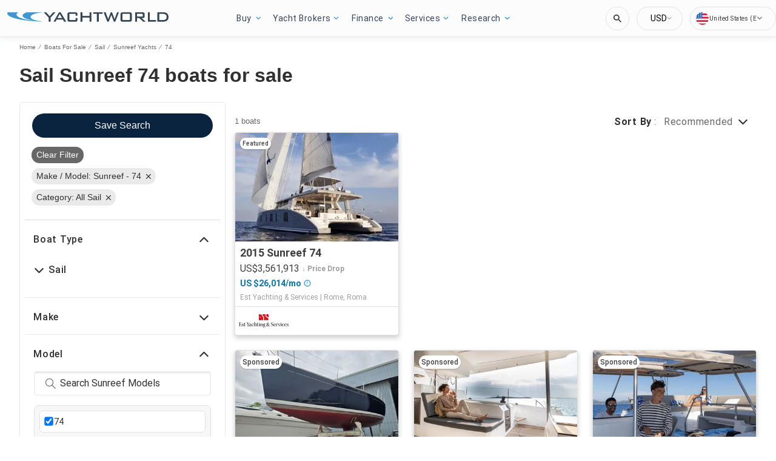

--- FILE ---
content_type: text/javascript; charset=utf-8
request_url: https://app.link/_r?sdk=web2.86.5&branch_key=key_live_jCcGYGDP2DoLrrFOjayCEniduFk7moX7&callback=branch_callback__0
body_size: 69
content:
/**/ typeof branch_callback__0 === 'function' && branch_callback__0("1544446196078214936");